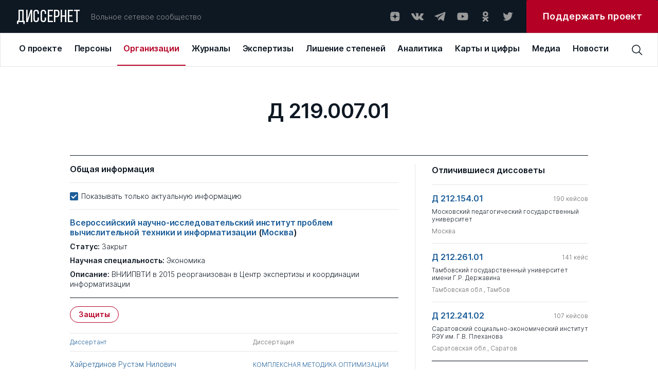

--- FILE ---
content_type: text/html; charset=UTF-8
request_url: https://dissernet.org/organization/discouncil/d_219_007_01
body_size: 16387
content:
<!DOCTYPE html>
<html prefix="og: //ogp.me/ns#">
<head>
    <meta charset="utf-8"/>
         <title>Д 219.007.01 | Диссоветы | Вольное сетевое сообщество «Диссернет»</title>
<meta name="description" content="ВНИИПВТИ в 2015 реорганизован в Центр экспертизы и координации информатизации">
<meta property="og:site_name" content="Вольное сетевое сообщество «Диссернет»">
<meta property="og:title" content="Д 219.007.01 | Диссоветы">
<meta property="og:description" content="ВНИИПВТИ в 2015 реорганизован в Центр экспертизы и координации информатизации">
<meta property="og:type" content="website">
<link href="/assets/aabc1f7c/main.min.css" rel="stylesheet">
    <meta name="viewport" content="width=device-width"/>

        <link rel="apple-touch-icon" sizes="180x180" href="/dist/assets/img/favicon/apple-touch-icon.png">
    <link rel="icon" type="image/png" sizes="32x32" href="/dist/assets/img/favicon/favicon-32x32.png">
    <link rel="icon" type="image/png" sizes="16x16" href="/dist/assets/img/favicon/favicon-16x16.png">
    <link rel="manifest" href="/dist/assets/img/favicon/site.webmanifest">
    <link rel="mask-icon" href="/dist/assets/img/favicon/safari-pinned-tab.svg" color="#5bbad5">
    <meta name="msapplication-TileColor" content="#ffffff">
    <meta name="theme-color" content="#ffffff">

    <meta name="cmsmagazine" content="d5fdaae2e783795c41b7b5df1a6739b1"/>
</head>
<body>

<div id="app" :class="{ openModal : modalComponent }">
    <div class="t-header-submenu__background" v-if="isHeaderActive"></div>
    <header-cmp inline-template>
    <template>
        <header
            v-if="!isMobile"
            class="t-header"
            @mouseover="setIsHeaderActiveOn"
            @mouseleave="setIsHeaderActiveOff"
        >
            <div class="t-header__top" @mouseover="setActiveMenuItem">
                <a v-link href="/" @click="setOpenedMenuItem(null)" class="t-logo ">ДИССЕРНЕТ</a>
                <div class="t-header__desc">Вольное сетевое сообщество</div>
                <div class="t-social t-header__social">
    <a href="https://dzen.ru/dissernet" class="t-social__item" target="_blank" rel="nofollow">
        <svg
            viewBox="0 0 24 24"
            xmlns="http://www.w3.org/2000/svg"
        >
            <path
                fill-rule="evenodd"
                clip-rule="evenodd"
                d="M12.2128 3.04688C8.50303 3.04723 5.9325 3.05957 4.61302 4.34808C3.32459 5.66727 3.31224 8.35854 3.31224 11.9476C7.29748 11.8274 9.11991 11.7276 10.5734 10.3082C11.9927 8.85471 12.0925 7.0323 12.2128 3.04688ZM4.61279 19.746C3.32436 18.4268 3.31201 15.7355 3.31201 12.1465C7.29725 12.2667 9.11968 12.3665 10.5732 13.7859C11.9924 15.2394 12.0923 17.0618 12.2125 21.0469C8.5028 21.0469 5.93227 21.0349 4.61279 19.746ZM12.4115 21.0469C12.5317 17.0618 12.6316 15.2394 14.0509 13.7859C15.5043 12.3665 17.3268 12.2667 21.312 12.1465C21.3116 15.7355 21.2993 18.4268 20.0109 19.746C18.6914 21.0349 16.1212 21.0469 12.4115 21.0469ZM12.4115 3.04688C12.5317 7.0323 12.6316 8.85471 14.0509 10.3082C15.5043 11.7276 17.3268 11.8274 21.312 11.9476C21.3116 8.35854 21.2993 5.66727 20.0109 4.34808C18.6914 3.05957 16.1212 3.04723 12.4115 3.04688Z"
            />
        </svg>
    </a>
    <a href="https://vk.com/public79595683" class="t-social__item" target="_blank" rel="nofollow">
        <svg
            viewBox="0 0 24 24"
            xmlns="http://www.w3.org/2000/svg"
        >
            <g clip-path="url(#clip0)">
                <path
                    fill-rule="evenodd"
                    clip-rule="evenodd"
                    d="M11.7569 19.0999H13.1955C13.1955 19.0999 13.6751 19.0999 13.795 18.8601C14.0347 18.6203 14.0347 18.2607 14.0347 18.2607C14.0347 18.2607 14.0347 16.3426 14.8739 16.1028C15.7131 15.863 16.9119 18.0209 18.1108 18.7402C19.0699 19.3397 19.6693 19.2198 19.6693 19.2198H22.9061C22.9061 19.2198 24.5845 19.0999 23.7453 17.7812C23.6254 17.6613 23.2658 16.8221 21.3477 15.0238C19.3096 13.1057 19.5494 13.4653 22.067 10.2285C23.5056 8.31032 24.105 6.9916 23.9851 6.51206C23.8652 5.91264 22.7863 6.03253 22.7863 6.03253H19.1897C19.1897 6.03253 18.95 6.03253 18.7102 6.15241C18.4704 6.27229 18.3506 6.51206 18.3506 6.51206C18.3506 6.51206 17.7511 8.07055 17.0318 9.38928C15.4733 12.1466 14.754 12.2665 14.5143 12.1466C13.9148 11.787 14.0347 10.5881 14.0347 9.74893C14.0347 7.11148 14.3944 6.03253 13.1955 5.67287C12.8359 5.55299 12.5961 5.43311 11.637 5.43311C10.3183 5.43311 9.23937 5.43311 8.63995 5.79276C8.16041 5.91264 7.80076 6.39218 8.04053 6.39218C8.2803 6.39218 8.87971 6.51206 9.11948 6.87171C9.47914 7.35125 9.47914 8.55009 9.47914 8.55009C9.47914 8.55009 9.7189 11.6671 8.9996 12.0267C8.52006 12.2665 7.80076 11.787 6.36215 9.26939C5.64285 8.07055 5.04343 6.63195 5.04343 6.63195C5.04343 6.63195 4.92354 6.39218 4.80366 6.27229C4.56389 6.15241 4.20424 6.03253 4.20424 6.03253H0.727603C0.727603 6.03253 0.248067 6.03253 0.00829887 6.27229C-0.111585 6.51206 0.00829887 6.87171 0.00829887 6.87171C0.00829887 6.87171 2.64575 13.2256 5.76273 16.3426C8.63995 19.3397 11.7569 19.0999 11.7569 19.0999Z"
                />
            </g>
            <defs>
                <clipPath id="clip0">
                    <rect width="24" height="24" fill="white"/>
                </clipPath>
            </defs>
        </svg>
    </a>
    <a href="https://t.me/dissernet" class="t-social__item" target="_blank" rel="nofollow">
        <svg
            viewBox="0 0 24 24"
            xmlns="http://www.w3.org/2000/svg"
        >
            <path
                d="M21.2028 3.34537L1.93784 10.7011C1.35405 10.9346 1.35405 11.8687 1.93784 11.9854L6.84166 13.3865L8.70978 19.1076C8.9433 19.6914 9.64384 19.9249 10.1109 19.4579L12.6795 16.8892L17.7001 20.5087C18.2839 20.9758 19.218 20.6255 19.3347 19.9249L22.4872 4.39618C22.6039 3.69564 21.9034 2.99509 21.2028 3.34537ZM18.7509 6.73133L9.7606 14.5541C9.7606 14.6708 9.64384 14.7876 9.64384 14.9044L9.29357 17.9401C9.29357 18.0568 9.17681 18.0568 9.06005 17.9401L7.65896 13.3865C7.5422 13.153 7.65896 12.9195 7.89248 12.8027L18.4007 6.38106C18.7509 6.2643 18.9844 6.61458 18.7509 6.73133Z"
            />
        </svg>
    </a>
    <a href="https://www.youtube.com/channel/UCNxtamIGKzCZLmZqcVVhXVA" class="t-social__item" target="_blank" rel="nofollow">
        <svg
            viewBox="0 0 24 24"
            xmlns="http://www.w3.org/2000/svg"
        >
            <path
                d="M22.0576 6.9449C21.9381 6.50093 21.7041 6.09614 21.3789 5.77103C21.0538 5.44592 20.649 5.2119 20.2051 5.0924C18.5701 4.6499 12.0001 4.6499 12.0001 4.6499C12.0001 4.6499 5.43008 4.6499 3.79508 5.0924C3.35111 5.2119 2.94631 5.44592 2.6212 5.77103C2.29609 6.09614 2.06208 6.50093 1.94258 6.9449C1.63729 8.61235 1.48914 10.3048 1.50008 11.9999C1.48914 13.695 1.63729 15.3875 1.94258 17.0549C2.06208 17.4989 2.29609 17.9037 2.6212 18.2288C2.94631 18.5539 3.35111 18.7879 3.79508 18.9074C5.43008 19.3499 12.0001 19.3499 12.0001 19.3499C12.0001 19.3499 18.5701 19.3499 20.2051 18.9074C20.649 18.7879 21.0538 18.5539 21.3789 18.2288C21.7041 17.9037 21.9381 17.4989 22.0576 17.0549C22.3629 15.3875 22.511 13.695 22.5001 11.9999C22.511 10.3048 22.3629 8.61235 22.0576 6.9449ZM9.90008 15.1499V8.8499L15.3526 11.9999L9.90008 15.1499Z"
            />
        </svg>
    </a>
    <a href="https://ok.ru/dissernet" class="t-social__item" target="_blank" rel="nofollow">
        <svg
            viewBox="0 0 24 24"
            xmlns="http://www.w3.org/2000/svg"
        >
            <path
                fill-rule="evenodd"
                clip-rule="evenodd"
                d="M17.649 7.37941C17.649 10.207 15.2858 12.5067 12.3788 12.5067C9.47232 12.5067 7.10852 10.207 7.10852 7.37941C7.10852 4.55066 9.47232 2.25 12.3788 2.25C15.2858 2.25 17.649 4.55066 17.649 7.37941ZM14.5608 7.37941C14.5608 6.20822 13.5822 5.25585 12.3788 5.25585C11.1765 5.25585 10.1966 6.20822 10.1966 7.37941C10.1966 8.54938 11.1765 9.50207 12.3788 9.50207C13.5822 9.50207 14.5608 8.54938 14.5608 7.37941ZM17.5712 15.4572C16.6184 16.0398 15.5837 16.4527 14.5108 16.6907L17.4573 19.5581C18.0609 20.1443 18.0609 21.0961 17.4573 21.6829C16.8543 22.2696 15.8769 22.2696 15.2745 21.6829L12.378 18.8652L9.4839 21.6829C9.18213 21.976 8.78672 22.1228 8.39133 22.1228C7.99651 22.1228 7.60174 21.976 7.29994 21.6829C6.69697 21.0961 6.69697 20.1449 7.29932 19.5581L10.2458 16.6907C9.17288 16.4527 8.1382 16.0392 7.18539 15.4572C6.46419 15.0149 6.24737 14.0876 6.7019 13.3851C7.15524 12.6818 8.108 12.4702 8.83045 12.9126C10.9879 14.2333 13.7675 14.2339 15.9262 12.9126C16.6486 12.4702 17.6014 12.6818 18.0553 13.3851C18.5099 14.087 18.2924 15.0149 17.5712 15.4572Z"
            />
        </svg>
    </a>
    <a href="https://twitter.com/Dissernet" class="t-social__item" target="_blank" rel="nofollow">
        <svg
            viewBox="0 0 24 24"
            xmlns="http://www.w3.org/2000/svg"
        >
            <path
                d="M8.38364 20.2498C9.88083 20.2596 11.365 19.9597 12.75 19.3676C14.1351 18.7755 15.3934 17.903 16.4521 16.8006C17.5108 15.6982 18.3488 14.3878 18.9174 12.9456C19.486 11.5033 19.774 9.95787 19.7645 8.39884C19.7645 8.21425 19.7645 8.03888 19.7645 7.85429C20.5406 7.2622 21.2124 6.5346 21.75 5.70377C21.0192 6.03659 20.2459 6.25732 19.4543 6.35908C20.2936 5.83832 20.9234 5.01862 21.227 4.05166C20.4448 4.54031 19.5871 4.88384 18.692 5.06692C18.0893 4.39811 17.2916 3.9548 16.4225 3.80558C15.5534 3.65636 14.6613 3.80956 13.8842 4.24147C13.1071 4.67338 12.4884 5.35992 12.1237 6.19486C11.7591 7.02981 11.6689 7.96661 11.867 8.86033C10.2769 8.77905 8.72109 8.34994 7.30082 7.60094C5.88055 6.85194 4.6277 5.79983 3.62386 4.51314C3.11768 5.42797 2.96426 6.5089 3.19465 7.53709C3.42505 8.56527 4.02204 9.46388 4.86477 10.051C4.24309 10.026 3.63579 9.84892 3.09205 9.53409V9.58024C3.08652 10.5363 3.39582 11.4654 3.9684 12.2128C4.54097 12.9602 5.34223 13.4806 6.23864 13.6875C5.66041 13.8494 5.05471 13.8746 4.46591 13.7613C4.72542 14.5766 5.22081 15.2884 5.88413 15.799C6.54745 16.3096 7.34623 16.594 8.17091 16.6133C6.76089 17.7952 5.00844 18.4457 3.19841 18.4592C2.88105 18.4496 2.56443 18.4219 2.25 18.3761C4.08207 19.5916 6.21134 20.2324 8.38364 20.2221"
            />
        </svg>
    </a>
</div>



                <a
                    target="_blank"
                    href="https://donate.dissernet.org/"
                    class="t-primary-button"
                    rel="nofollow"
                ><span>Поддержать проект</span></a>
            </div>
            <div class="t-header-nav">
                <top-menu inline-template :init-menu="[{'id':1,'link':'\/about','title':'О проекте','submenu':[{'id':11,'link':'\/about','title':'О проекте','desc':'Чем занимается Диссернет'},{'id':12,'link':'\/about\/founders-and-coordinators','title':'Основатели и координаторы','desc':'Кто основал Диссернет, и кто к нему присоединился'},{'id':13,'link':'https:\/\/donate.dissernet.org\/','title':'Помочь Диссернету','desc':'Вы тоже можете присоединиться и помочь'},{'id':14,'link':'\/about\/faq','title':'Вопросы и ответы','desc':'Отвечаем на типовые вопросы о цитировании, плагиате и диссернетовских экспертизах'},{'id':15,'link':'\/about\/instructions-and-documents','title':'Инструкции и документы','desc':'Полезные материалы от юристов Диссернета'},{'id':16,'link':'\/about\/glossary','title':'Глоссарий','desc':'Нам важно, чтобы вы хорошо нас понимали'},{'id':17,'link':'\/uploads\/2022\/11\/02\/polzovatelskoe_soglashenie_pd_2017_06_30_63620cdb68796.pdf','title':'Правовая информация','desc':'Об этом нам с вами нужно договориться'},{'id':18,'link':'\/about\/errata-et-corrigenda','title':'Errata et corrigenda','desc':'Иногда мы ошибаемся и просим прощения'}]},{'id':2,'link':'\/person','title':'Персоны','submenu':[{'id':21,'link':'\/person','title':'Профайлы','desc':'Все фигуранты Диссернета, замеченные в некорректных заимствованиях либо в поддержке таких работ'},{'id':22,'link':'\/person\/collections-of-persons','title':'Коллекции','desc':'Тематические подборки персон Диссернета по месту работы, научной специальности, роду занятий'}]},{'id':3,'link':'\/organization','title':'Организации','submenu':[{'id':31,'link':'\/organization','title':'ВУЗы\/Организации','desc':'Российские организации под лупой Диссернета списком с возможностью сортировки'},{'id':32,'link':'\/organization\/discouncil','title':'Диссоветы','desc':'Всё о диссоветах: история совета, его решения, список диссероделов в совете'},{'id':33,'link':'\/organization\/expert-council','title':'Экспертные советы ВАК','desc':'Список советов, попавших в поле зрения Диссернета'},{'id':34,'link':'\/organization\/collections-of-organizations','title':'Коллекции ВУЗов \/ организаций','desc':'Тематические подборки учреждений, оказавшихся под пристальным вниманием Дисcернета'},{'id':35,'link':'\/organization\/infographics','title':'Инфографика','desc':'Информация о ВУЗах — наглядно. Цифры в картинках'}]},{'id':4,'link':'\/magazine','title':'Журналы','submenu':[{'id':41,'link':'\/magazine','title':'Журналы','desc':'Научные журналы с некорректной публикационной политикой, списком'},{'id':42,'link':'\/magazine\/grantreport','title':'Отчеты по грантам','desc':'Повторные публикации. Используются в качестве отчета за работу, выполненную по гранту научного фонда'},{'id':43,'link':'\/magazine\/collections-of-magazines','title':'Коллекции','desc':'Тематические подборки раздела: издательские группы, редакторы журналов, “выдающиеся публикаторы”'},{'id':44,'link':'\/magazine\/infographics','title':'Инфографика','desc':'Информация о журналах — наглядно. Цифры в картинках'}]},{'id':5,'link':'\/expertise','title':'Экспертизы','submenu':[{'id':51,'link':'\/expertise','title':'Экспертизы','desc':'Список диссертаций с некорректными заимствованиями. Здесь в форме разноцветной интерактивной таблицы можно увидеть, что и откуда списано в диссертации'},{'id':52,'link':'\/expertise\/opinion','title':'Заключения Диссернета и материалы к заключениям ВАК','desc':'Иногда в дополнение к интерактивным таблицам Диссернет пишет подробные текстовые экспертизы'}]},{'id':6,'link':'\/revocation-of-degrees','title':'Лишение степеней','submenu':[{'id':61,'link':'\/revocation-of-degrees','title':'Лишение степеней','desc':'Фигуранты Диссернета, в отношении которых были поданы заявления о лишении ученых степеней.  Результаты рассмотрения заявлений'},{'id':62,'link':'\/revocation-of-degrees\/calendar','title':'Календарь заседаний','desc':'Календарь заседаний диссертационных советов и ЭС ВАК по рассмотрению заявлений Диссернета'},{'id':63,'link':'\/revocation-of-degrees\/shameful-decisions','title':'Позорные решения','desc':'Решения диссоветов и экспертных советов ВАК о сохранении ученых степеней нашим фигурантам. Позор!'},{'id':64,'link':'\/revocation-of-degrees\/infographics','title':'Инфографика','desc':'Решения диссоветов — наглядно'}]},{'id':7,'link':'\/analytics','title':'Аналитика','submenu':[{'id':71,'link':'\/analytics','title':'Доклады Диссернета','desc':'Тексты участников сообщества о том, как устроена диссеродельная индустрия в России. Доклады Комиссий РАН по материалам Диссернета. Лонгриды'},{'id':72,'link':'\/analytics\/articles','title':'Статьи Диссернета','desc':'Статьи по данным Диссернета. Инфографика'}]},{'id':8,'link':'\/maps\/geoindex','title':'Карты и цифры','submenu':[{'id':81,'link':'\/maps\/geoindex','title':'Географический указатель','desc':'Выбирайте регион и получайте список организаций и журналов Диссернета по своему запросу'},{'id':83,'link':'\/maps\/statistics','title':'Статистика','desc':'Расследования Диссернета в цифрах'}]},{'id':9,'link':'\/media','title':'Медиа','submenu':[{'id':91,'link':'\/media','title':'Пресса','desc':'Публикации в прессе о Диссернете. Российские и зарубежные публикации на близкую тематику'},{'id':82,'link':'\/media\/collections','title':'Тематические подборки','desc':'Подборки публикаций в прессе по важным для нас темам'}]},{'id':10,'link':'\/news','title':'Новости'}]">
  <div v-if="!searchPanel || isMiddleDesktop" class="t-top-menu">
          <a 
        v-link 
        class="t-top-menu__item" 
        :class="{active: 1 == openedMenuItem}"
        @click="mouseclick(1)"
        href="/about"
        key="1"
        @mouseover="mouseover(1, 8 )"
        >
        <span>О проекте</span>
      </a>
          <a 
        v-link 
        class="t-top-menu__item" 
        :class="{active: 2 == openedMenuItem}"
        @click="mouseclick(2)"
        href="/person"
        key="2"
        @mouseover="mouseover(2, 2 )"
        >
        <span>Персоны</span>
      </a>
          <a 
        v-link 
        class="t-top-menu__item" 
        :class="{active: 3 == openedMenuItem}"
        @click="mouseclick(3)"
        href="/organization"
        key="3"
        @mouseover="mouseover(3, 5 )"
        >
        <span>Организации</span>
      </a>
          <a 
        v-link 
        class="t-top-menu__item" 
        :class="{active: 4 == openedMenuItem}"
        @click="mouseclick(4)"
        href="/magazine"
        key="4"
        @mouseover="mouseover(4, 4 )"
        >
        <span>Журналы</span>
      </a>
          <a 
        v-link 
        class="t-top-menu__item" 
        :class="{active: 5 == openedMenuItem}"
        @click="mouseclick(5)"
        href="/expertise"
        key="5"
        @mouseover="mouseover(5, 2 )"
        >
        <span>Экспертизы</span>
      </a>
          <a 
        v-link 
        class="t-top-menu__item" 
        :class="{active: 6 == openedMenuItem}"
        @click="mouseclick(6)"
        href="/revocation-of-degrees"
        key="6"
        @mouseover="mouseover(6, 4 )"
        >
        <span>Лишение степеней</span>
      </a>
          <a 
        v-link 
        class="t-top-menu__item" 
        :class="{active: 7 == openedMenuItem}"
        @click="mouseclick(7)"
        href="/analytics"
        key="7"
        @mouseover="mouseover(7, 2 )"
        >
        <span>Аналитика</span>
      </a>
          <a 
        v-link 
        class="t-top-menu__item" 
        :class="{active: 8 == openedMenuItem}"
        @click="mouseclick(8)"
        href="/maps/geoindex"
        key="8"
        @mouseover="mouseover(8, 2 )"
        >
        <span>Карты и цифры</span>
      </a>
          <a 
        v-link 
        class="t-top-menu__item" 
        :class="{active: 9 == openedMenuItem}"
        @click="mouseclick(9)"
        href="/media"
        key="9"
        @mouseover="mouseover(9, 2 )"
        >
        <span>Медиа</span>
      </a>
          <a 
        v-link 
        class="t-top-menu__item" 
        :class="{active: 10 == openedMenuItem}"
        @click="mouseclick(10)"
        href="/news"
        key="10"
        @mouseover="mouseover(10, 0 )"
        >
        <span>Новости</span>
      </a>
      </div>
</top-menu>                <div class="t-header__search">
                    <header-search-input inline-template>
  <div class="t-search-block__container">
    <div v-if="searchPanel" v-click-outside="closeSearchPanel" class="t-search-block t-input">
      <input
        class="search-input"
        :class="{ '_error': error }"
        type="text"
        placeholder="Поиск по сайту"
        v-model="input"
        @keyup.enter="find()"
        @input="resetError()"
      />
    </div>
    <div class="t-search-btn" @click="clickOnIcon()">
      <svg 
          viewBox="0 0 24 24" 
          xmlns="http://www.w3.org/2000/svg"
          >
          <path 
              d="M22.5001 21.4426L16.8376 15.7501C18.1913 14.1167 18.8638 12.0247 18.7154 9.9085C18.567 7.7923 17.6091 5.81458 16.0407 4.38615C14.4723 2.95771 12.4139 2.18834 10.2931 2.23784C8.17227 2.28735 6.15202 3.15191 4.65197 4.65197C3.15191 6.15202 2.28735 8.17227 2.23784 10.2931C2.18834 12.4139 2.95771 14.4723 4.38615 16.0407C5.81458 17.6091 7.7923 18.567 9.9085 18.7154C12.0247 18.8638 14.1167 18.1913 15.7501 16.8376L21.4426 22.5001L22.5001 21.4426ZM3.75008 10.5001C3.75008 9.16506 4.14596 7.86001 4.88766 6.74998C5.62936 5.63995 6.68357 4.77479 7.91697 4.2639C9.15037 3.753 10.5076 3.61933 11.8169 3.87978C13.1263 4.14023 14.329 4.78311 15.2731 5.72711C16.2171 6.67112 16.8599 7.87385 17.1204 9.18322C17.3808 10.4926 17.2472 11.8498 16.7363 13.0832C16.2254 14.3166 15.3602 15.3708 14.2502 16.1125C13.1401 16.8542 11.8351 17.2501 10.5001 17.2501C8.70987 17.2501 6.99298 16.5389 5.72711 15.2731C4.46124 14.0072 3.75008 12.2903 3.75008 10.5001Z" 
              />
      </svg>
    </div>
  </div>
</header-search-input>
                                    </div>
            </div>
            <header-submenu inline-template>
    <div class="t-header-submenu" :class="getItemLayout" v-if="isHeaderActive && activeMenuItem">
        <a
            v-link
            :href="item.link"
            class="t-header-submenu__item"
            :class="{active: item.id == activeMenuSubItem}"
            @click="mouseclick(activeMenuItem)"
            v-for="item in getCurrentSubmenuList"
            :key="item.id"
        >
            <span class="t-header-submenu__title">{{ item.title }}</span>
            <span class="t-header-submenu__desc">{{ item.desc }}</span>
        </a>
    </div>
</header-submenu>
        </header>
        <div v-else class="t-header">
            <div class="t-header__top">
                <a v-link href="/" @click="setOpenedMenuItem(null)" class="t-logo ">ДИССЕРНЕТ</a>
                <div class="burger" @click="setOpenMobileMenu">
    <div class="burger__text">МЕНЮ</div>
    <div class="burger__wrapper">
        <div class="burger__line"></div>
        <div class="burger__line"></div>
        <div class="burger__line"></div>
        <div class="burger__line"></div>
    </div>
</div>            </div>
        </div>
    </template>
</header-cmp>
    <mobile-menu
    inline-template
    :init-menu="[{'id':1,'link':'\/about','title':'О проекте','submenu':[{'id':11,'link':'\/about','title':'О проекте','desc':'Чем занимается Диссернет'},{'id':12,'link':'\/about\/founders-and-coordinators','title':'Основатели и координаторы','desc':'Кто основал Диссернет, и кто к нему присоединился'},{'id':13,'link':'https:\/\/donate.dissernet.org\/','title':'Помочь Диссернету','desc':'Вы тоже можете присоединиться и помочь'},{'id':14,'link':'\/about\/faq','title':'Вопросы и ответы','desc':'Отвечаем на типовые вопросы о цитировании, плагиате и диссернетовских экспертизах'},{'id':15,'link':'\/about\/instructions-and-documents','title':'Инструкции и документы','desc':'Полезные материалы от юристов Диссернета'},{'id':16,'link':'\/about\/glossary','title':'Глоссарий','desc':'Нам важно, чтобы вы хорошо нас понимали'},{'id':17,'link':'\/uploads\/2022\/11\/02\/polzovatelskoe_soglashenie_pd_2017_06_30_63620cdb68796.pdf','title':'Правовая информация','desc':'Об этом нам с вами нужно договориться'},{'id':18,'link':'\/about\/errata-et-corrigenda','title':'Errata et corrigenda','desc':'Иногда мы ошибаемся и просим прощения'}]},{'id':2,'link':'\/person','title':'Персоны','submenu':[{'id':21,'link':'\/person','title':'Профайлы','desc':'Все фигуранты Диссернета, замеченные в некорректных заимствованиях либо в поддержке таких работ'},{'id':22,'link':'\/person\/collections-of-persons','title':'Коллекции','desc':'Тематические подборки персон Диссернета по месту работы, научной специальности, роду занятий'}]},{'id':3,'link':'\/organization','title':'Организации','submenu':[{'id':31,'link':'\/organization','title':'ВУЗы\/Организации','desc':'Российские организации под лупой Диссернета списком с возможностью сортировки'},{'id':32,'link':'\/organization\/discouncil','title':'Диссоветы','desc':'Всё о диссоветах: история совета, его решения, список диссероделов в совете'},{'id':33,'link':'\/organization\/expert-council','title':'Экспертные советы ВАК','desc':'Список советов, попавших в поле зрения Диссернета'},{'id':34,'link':'\/organization\/collections-of-organizations','title':'Коллекции ВУЗов \/ организаций','desc':'Тематические подборки учреждений, оказавшихся под пристальным вниманием Дисcернета'},{'id':35,'link':'\/organization\/infographics','title':'Инфографика','desc':'Информация о ВУЗах — наглядно. Цифры в картинках'}]},{'id':4,'link':'\/magazine','title':'Журналы','submenu':[{'id':41,'link':'\/magazine','title':'Журналы','desc':'Научные журналы с некорректной публикационной политикой, списком'},{'id':42,'link':'\/magazine\/grantreport','title':'Отчеты по грантам','desc':'Повторные публикации. Используются в качестве отчета за работу, выполненную по гранту научного фонда'},{'id':43,'link':'\/magazine\/collections-of-magazines','title':'Коллекции','desc':'Тематические подборки раздела: издательские группы, редакторы журналов, “выдающиеся публикаторы”'},{'id':44,'link':'\/magazine\/infographics','title':'Инфографика','desc':'Информация о журналах — наглядно. Цифры в картинках'}]},{'id':5,'link':'\/expertise','title':'Экспертизы','submenu':[{'id':51,'link':'\/expertise','title':'Экспертизы','desc':'Список диссертаций с некорректными заимствованиями. Здесь в форме разноцветной интерактивной таблицы можно увидеть, что и откуда списано в диссертации'},{'id':52,'link':'\/expertise\/opinion','title':'Заключения Диссернета и материалы к заключениям ВАК','desc':'Иногда в дополнение к интерактивным таблицам Диссернет пишет подробные текстовые экспертизы'}]},{'id':6,'link':'\/revocation-of-degrees','title':'Лишение степеней','submenu':[{'id':61,'link':'\/revocation-of-degrees','title':'Лишение степеней','desc':'Фигуранты Диссернета, в отношении которых были поданы заявления о лишении ученых степеней.  Результаты рассмотрения заявлений'},{'id':62,'link':'\/revocation-of-degrees\/calendar','title':'Календарь заседаний','desc':'Календарь заседаний диссертационных советов и ЭС ВАК по рассмотрению заявлений Диссернета'},{'id':63,'link':'\/revocation-of-degrees\/shameful-decisions','title':'Позорные решения','desc':'Решения диссоветов и экспертных советов ВАК о сохранении ученых степеней нашим фигурантам. Позор!'},{'id':64,'link':'\/revocation-of-degrees\/infographics','title':'Инфографика','desc':'Решения диссоветов — наглядно'}]},{'id':7,'link':'\/analytics','title':'Аналитика','submenu':[{'id':71,'link':'\/analytics','title':'Доклады Диссернета','desc':'Тексты участников сообщества о том, как устроена диссеродельная индустрия в России. Доклады Комиссий РАН по материалам Диссернета. Лонгриды'},{'id':72,'link':'\/analytics\/articles','title':'Статьи Диссернета','desc':'Статьи по данным Диссернета. Инфографика'}]},{'id':8,'link':'\/maps\/geoindex','title':'Карты и цифры','submenu':[{'id':81,'link':'\/maps\/geoindex','title':'Географический указатель','desc':'Выбирайте регион и получайте список организаций и журналов Диссернета по своему запросу'},{'id':83,'link':'\/maps\/statistics','title':'Статистика','desc':'Расследования Диссернета в цифрах'}]},{'id':9,'link':'\/media','title':'Медиа','submenu':[{'id':91,'link':'\/media','title':'Пресса','desc':'Публикации в прессе о Диссернете. Российские и зарубежные публикации на близкую тематику'},{'id':82,'link':'\/media\/collections','title':'Тематические подборки','desc':'Подборки публикаций в прессе по важным для нас темам'}]},{'id':10,'link':'\/news','title':'Новости'}]"
>
    <div v-if="isMobile" class="t-mobile-menu" :class="{open: isVisible}">
        <div class="t-mobile-menu__header">
            <div class="t-mobile-menu__close-btn" @click="onCloseMobileMenu">
                <svg viewBox="0 0 32 32" xmlns="http://www.w3.org/2000/svg">
                    <path d="M24 9.4L22.6 8L16 14.6L9.4 8L8 9.4L14.6 16L8 22.6L9.4 24L16 17.4L22.6 24L24 22.6L17.4 16L24 9.4Z"/>
                </svg>
            </div>
        </div>
        <div class="t-mobile-menu__search">
            <input
                type="text"
                placeholder="Поиск по сайту"
                v-model="input"
                @input="resetError()"
                @keydown.enter="find()"
            />
            <svg @click="find()" viewBox="0 0 24 24" xmlns="http://www.w3.org/2000/svg">
                <path d="M22.4998 21.4425L16.8373 15.75C18.191 14.1166 18.8635 12.0246 18.7151 9.90838C18.5667 7.79217 17.6089 5.81446 16.0405 4.38603C14.4721 2.95759 12.4137 2.18822 10.2928 2.23772C8.17203 2.28722 6.15178 3.15179 4.65172 4.65184C3.15167 6.1519 2.2871 8.17215 2.2376 10.293C2.1881 12.4138 2.95747 14.4722 4.3859 16.0406C5.81434 17.609 7.79205 18.5669 9.90825 18.7153C12.0245 18.8637 14.1165 18.1912 15.7498 16.8375L21.4423 22.5L22.4998 21.4425ZM3.74984 10.5C3.74984 9.16494 4.14572 7.85989 4.88742 6.74986C5.62912 5.63983 6.68332 4.77467 7.91673 4.26377C9.15013 3.75288 10.5073 3.61921 11.8167 3.87966C13.1261 4.14011 14.3288 4.78298 15.2728 5.72699C16.2168 6.67099 16.8597 7.87373 17.1201 9.1831C17.3806 10.4925 17.2469 11.8497 16.736 13.0831C16.2251 14.3165 15.36 15.3707 14.2499 16.1124C13.1399 16.8541 11.8349 17.25 10.4998 17.25C8.70963 17.25 6.99274 16.5388 5.72687 15.2729C4.461 14.0071 3.74984 12.2902 3.74984 10.5Z"/>
            </svg>
        </div>
        <template v-for="item in menu">
            <div
                v-if="item.submenu && item.submenu.length"
                class="t-mobile-menu__item submenu-arrow"
                :class="{active: item.id == openedMenuItem}"
                :key="item.id"
                @click="setActiveMenuItem(item.id)"
            >
                {{ item.title }}
            </div>
            <a
                v-else
                v-link
                :class="{active: item.id == openedMenuItem}"
                :href="item.link"
                class="t-mobile-menu__item"
            >
                {{ item.title }}
            </a>
        </template>
        <div class="t-mobile-menu__item">
            <div class="t-social ">
    <a href="https://dzen.ru/dissernet" class="t-social__item" target="_blank" rel="nofollow">
        <svg
            viewBox="0 0 24 24"
            xmlns="http://www.w3.org/2000/svg"
        >
            <path
                fill-rule="evenodd"
                clip-rule="evenodd"
                d="M12.2128 3.04688C8.50303 3.04723 5.9325 3.05957 4.61302 4.34808C3.32459 5.66727 3.31224 8.35854 3.31224 11.9476C7.29748 11.8274 9.11991 11.7276 10.5734 10.3082C11.9927 8.85471 12.0925 7.0323 12.2128 3.04688ZM4.61279 19.746C3.32436 18.4268 3.31201 15.7355 3.31201 12.1465C7.29725 12.2667 9.11968 12.3665 10.5732 13.7859C11.9924 15.2394 12.0923 17.0618 12.2125 21.0469C8.5028 21.0469 5.93227 21.0349 4.61279 19.746ZM12.4115 21.0469C12.5317 17.0618 12.6316 15.2394 14.0509 13.7859C15.5043 12.3665 17.3268 12.2667 21.312 12.1465C21.3116 15.7355 21.2993 18.4268 20.0109 19.746C18.6914 21.0349 16.1212 21.0469 12.4115 21.0469ZM12.4115 3.04688C12.5317 7.0323 12.6316 8.85471 14.0509 10.3082C15.5043 11.7276 17.3268 11.8274 21.312 11.9476C21.3116 8.35854 21.2993 5.66727 20.0109 4.34808C18.6914 3.05957 16.1212 3.04723 12.4115 3.04688Z"
            />
        </svg>
    </a>
    <a href="https://vk.com/public79595683" class="t-social__item" target="_blank" rel="nofollow">
        <svg
            viewBox="0 0 24 24"
            xmlns="http://www.w3.org/2000/svg"
        >
            <g clip-path="url(#clip0)">
                <path
                    fill-rule="evenodd"
                    clip-rule="evenodd"
                    d="M11.7569 19.0999H13.1955C13.1955 19.0999 13.6751 19.0999 13.795 18.8601C14.0347 18.6203 14.0347 18.2607 14.0347 18.2607C14.0347 18.2607 14.0347 16.3426 14.8739 16.1028C15.7131 15.863 16.9119 18.0209 18.1108 18.7402C19.0699 19.3397 19.6693 19.2198 19.6693 19.2198H22.9061C22.9061 19.2198 24.5845 19.0999 23.7453 17.7812C23.6254 17.6613 23.2658 16.8221 21.3477 15.0238C19.3096 13.1057 19.5494 13.4653 22.067 10.2285C23.5056 8.31032 24.105 6.9916 23.9851 6.51206C23.8652 5.91264 22.7863 6.03253 22.7863 6.03253H19.1897C19.1897 6.03253 18.95 6.03253 18.7102 6.15241C18.4704 6.27229 18.3506 6.51206 18.3506 6.51206C18.3506 6.51206 17.7511 8.07055 17.0318 9.38928C15.4733 12.1466 14.754 12.2665 14.5143 12.1466C13.9148 11.787 14.0347 10.5881 14.0347 9.74893C14.0347 7.11148 14.3944 6.03253 13.1955 5.67287C12.8359 5.55299 12.5961 5.43311 11.637 5.43311C10.3183 5.43311 9.23937 5.43311 8.63995 5.79276C8.16041 5.91264 7.80076 6.39218 8.04053 6.39218C8.2803 6.39218 8.87971 6.51206 9.11948 6.87171C9.47914 7.35125 9.47914 8.55009 9.47914 8.55009C9.47914 8.55009 9.7189 11.6671 8.9996 12.0267C8.52006 12.2665 7.80076 11.787 6.36215 9.26939C5.64285 8.07055 5.04343 6.63195 5.04343 6.63195C5.04343 6.63195 4.92354 6.39218 4.80366 6.27229C4.56389 6.15241 4.20424 6.03253 4.20424 6.03253H0.727603C0.727603 6.03253 0.248067 6.03253 0.00829887 6.27229C-0.111585 6.51206 0.00829887 6.87171 0.00829887 6.87171C0.00829887 6.87171 2.64575 13.2256 5.76273 16.3426C8.63995 19.3397 11.7569 19.0999 11.7569 19.0999Z"
                />
            </g>
            <defs>
                <clipPath id="clip0">
                    <rect width="24" height="24" fill="white"/>
                </clipPath>
            </defs>
        </svg>
    </a>
    <a href="https://t.me/dissernet" class="t-social__item" target="_blank" rel="nofollow">
        <svg
            viewBox="0 0 24 24"
            xmlns="http://www.w3.org/2000/svg"
        >
            <path
                d="M21.2028 3.34537L1.93784 10.7011C1.35405 10.9346 1.35405 11.8687 1.93784 11.9854L6.84166 13.3865L8.70978 19.1076C8.9433 19.6914 9.64384 19.9249 10.1109 19.4579L12.6795 16.8892L17.7001 20.5087C18.2839 20.9758 19.218 20.6255 19.3347 19.9249L22.4872 4.39618C22.6039 3.69564 21.9034 2.99509 21.2028 3.34537ZM18.7509 6.73133L9.7606 14.5541C9.7606 14.6708 9.64384 14.7876 9.64384 14.9044L9.29357 17.9401C9.29357 18.0568 9.17681 18.0568 9.06005 17.9401L7.65896 13.3865C7.5422 13.153 7.65896 12.9195 7.89248 12.8027L18.4007 6.38106C18.7509 6.2643 18.9844 6.61458 18.7509 6.73133Z"
            />
        </svg>
    </a>
    <a href="https://www.youtube.com/channel/UCNxtamIGKzCZLmZqcVVhXVA" class="t-social__item" target="_blank" rel="nofollow">
        <svg
            viewBox="0 0 24 24"
            xmlns="http://www.w3.org/2000/svg"
        >
            <path
                d="M22.0576 6.9449C21.9381 6.50093 21.7041 6.09614 21.3789 5.77103C21.0538 5.44592 20.649 5.2119 20.2051 5.0924C18.5701 4.6499 12.0001 4.6499 12.0001 4.6499C12.0001 4.6499 5.43008 4.6499 3.79508 5.0924C3.35111 5.2119 2.94631 5.44592 2.6212 5.77103C2.29609 6.09614 2.06208 6.50093 1.94258 6.9449C1.63729 8.61235 1.48914 10.3048 1.50008 11.9999C1.48914 13.695 1.63729 15.3875 1.94258 17.0549C2.06208 17.4989 2.29609 17.9037 2.6212 18.2288C2.94631 18.5539 3.35111 18.7879 3.79508 18.9074C5.43008 19.3499 12.0001 19.3499 12.0001 19.3499C12.0001 19.3499 18.5701 19.3499 20.2051 18.9074C20.649 18.7879 21.0538 18.5539 21.3789 18.2288C21.7041 17.9037 21.9381 17.4989 22.0576 17.0549C22.3629 15.3875 22.511 13.695 22.5001 11.9999C22.511 10.3048 22.3629 8.61235 22.0576 6.9449ZM9.90008 15.1499V8.8499L15.3526 11.9999L9.90008 15.1499Z"
            />
        </svg>
    </a>
    <a href="https://ok.ru/dissernet" class="t-social__item" target="_blank" rel="nofollow">
        <svg
            viewBox="0 0 24 24"
            xmlns="http://www.w3.org/2000/svg"
        >
            <path
                fill-rule="evenodd"
                clip-rule="evenodd"
                d="M17.649 7.37941C17.649 10.207 15.2858 12.5067 12.3788 12.5067C9.47232 12.5067 7.10852 10.207 7.10852 7.37941C7.10852 4.55066 9.47232 2.25 12.3788 2.25C15.2858 2.25 17.649 4.55066 17.649 7.37941ZM14.5608 7.37941C14.5608 6.20822 13.5822 5.25585 12.3788 5.25585C11.1765 5.25585 10.1966 6.20822 10.1966 7.37941C10.1966 8.54938 11.1765 9.50207 12.3788 9.50207C13.5822 9.50207 14.5608 8.54938 14.5608 7.37941ZM17.5712 15.4572C16.6184 16.0398 15.5837 16.4527 14.5108 16.6907L17.4573 19.5581C18.0609 20.1443 18.0609 21.0961 17.4573 21.6829C16.8543 22.2696 15.8769 22.2696 15.2745 21.6829L12.378 18.8652L9.4839 21.6829C9.18213 21.976 8.78672 22.1228 8.39133 22.1228C7.99651 22.1228 7.60174 21.976 7.29994 21.6829C6.69697 21.0961 6.69697 20.1449 7.29932 19.5581L10.2458 16.6907C9.17288 16.4527 8.1382 16.0392 7.18539 15.4572C6.46419 15.0149 6.24737 14.0876 6.7019 13.3851C7.15524 12.6818 8.108 12.4702 8.83045 12.9126C10.9879 14.2333 13.7675 14.2339 15.9262 12.9126C16.6486 12.4702 17.6014 12.6818 18.0553 13.3851C18.5099 14.087 18.2924 15.0149 17.5712 15.4572Z"
            />
        </svg>
    </a>
    <a href="https://twitter.com/Dissernet" class="t-social__item" target="_blank" rel="nofollow">
        <svg
            viewBox="0 0 24 24"
            xmlns="http://www.w3.org/2000/svg"
        >
            <path
                d="M8.38364 20.2498C9.88083 20.2596 11.365 19.9597 12.75 19.3676C14.1351 18.7755 15.3934 17.903 16.4521 16.8006C17.5108 15.6982 18.3488 14.3878 18.9174 12.9456C19.486 11.5033 19.774 9.95787 19.7645 8.39884C19.7645 8.21425 19.7645 8.03888 19.7645 7.85429C20.5406 7.2622 21.2124 6.5346 21.75 5.70377C21.0192 6.03659 20.2459 6.25732 19.4543 6.35908C20.2936 5.83832 20.9234 5.01862 21.227 4.05166C20.4448 4.54031 19.5871 4.88384 18.692 5.06692C18.0893 4.39811 17.2916 3.9548 16.4225 3.80558C15.5534 3.65636 14.6613 3.80956 13.8842 4.24147C13.1071 4.67338 12.4884 5.35992 12.1237 6.19486C11.7591 7.02981 11.6689 7.96661 11.867 8.86033C10.2769 8.77905 8.72109 8.34994 7.30082 7.60094C5.88055 6.85194 4.6277 5.79983 3.62386 4.51314C3.11768 5.42797 2.96426 6.5089 3.19465 7.53709C3.42505 8.56527 4.02204 9.46388 4.86477 10.051C4.24309 10.026 3.63579 9.84892 3.09205 9.53409V9.58024C3.08652 10.5363 3.39582 11.4654 3.9684 12.2128C4.54097 12.9602 5.34223 13.4806 6.23864 13.6875C5.66041 13.8494 5.05471 13.8746 4.46591 13.7613C4.72542 14.5766 5.22081 15.2884 5.88413 15.799C6.54745 16.3096 7.34623 16.594 8.17091 16.6133C6.76089 17.7952 5.00844 18.4457 3.19841 18.4592C2.88105 18.4496 2.56443 18.4219 2.25 18.3761C4.08207 19.5916 6.21134 20.2324 8.38364 20.2221"
            />
        </svg>
    </a>
</div>



        </div>
        <div class="t-mobile-menu__submenu" v-if="activeMenuItem">
            <div class="t-mobile-menu__header">
                <div class="t-mobile-menu__back-btn" @click="onBackMobileMenu">
                    <svg viewBox="0 0 24 24" xmlns="http://www.w3.org/2000/svg">
                        <path d="M7.2 12L14.7 4.5L15.75 5.55L9.3 12L15.75 18.45L14.7 19.5L7.2 12Z"/>
                    </svg>
                    <span>Назад</span>
                </div>
                <div class="t-mobile-menu__close-btn" @click="onCloseMobileMenu">
                    <svg viewBox="0 0 32 32" xmlns="http://www.w3.org/2000/svg">
                        <path d="M24 9.4L22.6 8L16 14.6L9.4 8L8 9.4L14.6 16L8 22.6L9.4 24L16 17.4L22.6 24L24 22.6L17.4 16L24 9.4Z"/>
                    </svg>
                </div>
            </div>
            <a
                v-for="item in submenu"
                class="t-mobile-menu__item"
                :key="item.id"
                :href="item.link"
                v-link
            >
                <span :class="{active: item.id == activeMenuSubItem}" class="t-mobile-menu__submenu-title">
                    {{ item.title }}
                </span>
                <span class="t-mobile-menu__submenu-desc">{{ item.desc }}</span>
            </a>
        </div>
    </div>
</mobile-menu>        <router-view class="t-page" :class="pageClass">
        <div id="content" v-if="false">
            <transition>
                    <main id="content-id" class="t-container">
                <h2 class="t-page__subtitle">
                            Д 219.007.01
                    </h2>
        <div class="t-page__content">
            <div class="t-page__left-side">
                <div class="t-unit-block top">
                    <div class="t-unit-block__header">
                        <h3 class="t-unit-block__title">Общая информация</h3>
                    </div>
                    <div class="t-unit-block__inner">
                        <tcheckbox
                            class="t-unit-item__checkbox"
                            :value="1"
                            :label="'Показывать только актуальную информацию'"
                            :input-key="'onlyActualInfo'"
                            @set-checkbox="setFilter"
                            :def="true"
                            v-model="current"
                        ></tcheckbox>
                        <div class="t-discouncil-information__desc">
                                                                                        <div class="t-unit-item__title">
                                                                                                                        <a v-link href="/organization/vserossiyskiy_nauchno_issledovatel_skiy_institut_problem_vychislitel_noy_tekhniki_i_informatizatsii" class="t-blue-link">
                                                Всероссийский научно-исследовательский институт проблем вычислительной техники и информатизации
                                            </a>
                                                                                                                            (<a v-link href="/maps/geoindex?country=1&amp;region%5B0%5D=2" class="t-blue-link">Москва</a>)                                </div>
                                                                                        <div class="t-unit-item__desc"><b>Статус:</b>
                                    <span> Закрыт</span>
                                </div>
                                                                                        <div class="t-unit-item__desc"><b>Научная специальность:</b>
                                    <span> Экономика</span>
                                </div>
                                                                                        <div class="t-unit-item__desc"><b>Описание:</b>
                                    <span> ВНИИПВТИ в 2015 реорганизован в Центр экспертизы и координации информатизации</span>
                                </div>
                                                                                </div>
                    </div>
                </div>
                <div class="t-info-block">
                    
    
<secondary-horizontal-menu
    inline-template 
    @update-visible-block="setVisibleBlock"
    :tab-items="[{'key':'key12','length':8}]"
    ref="secondaryMenu"
    :key="$route.fullPath"
>
    <div class="t-secondary-horizontal-menu">
                    <div
                class="t-secondary-horizontal-menu__item t-blue-link"
                @click="changeVisibleBlock('key12', 2, '12')"
                :class="{ active: visibleBlock === 'key12'}"
                :key="`${$route.fullPath}12`"
            >
                Защиты
                            </div>
            </div>
</secondary-horizontal-menu>                    <template v-if="visibleBlock === 'key1'">
                        <div class="t-unit-materials -discouncilPersons">
    <div class="t-unit-materials__header">
        <router-link
    class="col-1 t-blue-link"
    :class="{
        't-unit-item__active': ($route.query.sort &&
            ($route.query.sort['key1'] === 'person' ||
            $route.query.sort['key1'] === '-person')) ||
            (!$route.query.sort && '' === 'person')
    }"
    :to="{
        path: $route.path,
        query: {
            ...$route.query,
            sort: {'key1': ($route.query.sort && $route.query.sort['key1'] === 'person') ?
                '-person' :
                'person'
            }
        }
    }"
>
    <span>Имя</span>
</router-link>        <span class="col-2"><span>Степень</span></span>
        <div class="col-7">
            <div><span>Защиты членов совета:</span></div>
            <router-link
    class="col-3 t-blue-link"
    :class="{
        't-unit-item__active': ($route.query.sort &&
            ($route.query.sort['key1'] === 'ownDefense' ||
            $route.query.sort['key1'] === '-ownDefense')) ||
            (!$route.query.sort && '' === 'ownDefense')
    }"
    :to="{
        path: $route.path,
        query: {
            ...$route.query,
            sort: {'key1': ($route.query.sort && $route.query.sort['key1'] === 'ownDefense') ?
                '-ownDefense' :
                'ownDefense'
            }
        }
    }"
>
    <span>свои</span>
</router-link>            <router-link
    class="col-4 t-blue-link"
    :class="{
        't-unit-item__active': ($route.query.sort &&
            ($route.query.sort['key1'] === 'otherDefense' ||
            $route.query.sort['key1'] === '-otherDefense')) ||
            (!$route.query.sort && '' === 'otherDefense')
    }"
    :to="{
        path: $route.path,
        query: {
            ...$route.query,
            sort: {'key1': ($route.query.sort && $route.query.sort['key1'] === 'otherDefense') ?
                '-otherDefense' :
                'otherDefense'
            }
        }
    }"
>
    <span>чужие</span>
</router-link>        </div>
        <router-link
    class="col-5 t-blue-link"
    :class="{
        't-unit-item__active': ($route.query.sort &&
            ($route.query.sort['key1'] === 'ownPublications' ||
            $route.query.sort['key1'] === '-ownPublications')) ||
            (!$route.query.sort && '' === 'ownPublications')
    }"
    :to="{
        path: $route.path,
        query: {
            ...$route.query,
            sort: {'key1': ($route.query.sort && $route.query.sort['key1'] === 'ownPublications') ?
                '-ownPublications' :
                'ownPublications'
            }
        }
    }"
>
    <span>Публикации членов совета</span>
</router-link>        <span class="col-6">Другие нарушения</span>
    </div>
    </div>                    </template>
                    <template v-else-if="visibleBlock === 'key12'">
                        <div class="t-unit-materials -defense">
    <div class="t-unit-materials__header">
        <router-link
    class="col-1 t-blue-link"
    :class="{
        't-unit-item__active': ($route.query.sort &&
            ($route.query.sort['key12'] === 'person' ||
            $route.query.sort['key12'] === '-person')) ||
            (!$route.query.sort && '' === 'person')
    }"
    :to="{
        path: $route.path,
        query: {
            ...$route.query,
            sort: {'key12': ($route.query.sort && $route.query.sort['key12'] === 'person') ?
                '-person' :
                'person'
            }
        }
    }"
>
    <span>Диссертант</span>
</router-link>        <span class="col-2">Диссертация</span>
    </div>
            <div class="t-unit-materials__row" :key="`${$route.params.id}4296`">
            <div class="col-1">
                                    <a class="t-unit-materials__title t-blue-link" v-link href="/person/HajretdinovRN">Хайретдинов Рустэм Нилович</a>
                                            </div>
            <div class="col-2">
                <a class="t-unit-materials__description t-blue-link" v-link href="/expertise/KhairetdinovRN2011">КОМПЛЕКСНАЯ МЕТОДИКА ОПТИМИЗАЦИИ ЗАТРАТ НА СОЗДАНИЕ КОРПОРАТИВНОЙ СИСТЕМЫ ЗАЩИТЫ ИНФОРМАЦИИ</a>
                                    </br>
                    <div class="t-type ">
    <span>Экспертиза</span>
</div>                            </div>
        </div>
            <div class="t-unit-materials__row" :key="`${$route.params.id}1278`">
            <div class="col-1">
                                    <a class="t-unit-materials__title t-blue-link" v-link href="/person/SpilenkoAV">Шпиленко Андрей Викторович</a>
                                            </div>
            <div class="col-2">
                <a class="t-unit-materials__description t-blue-link" v-link href="/expertise/ShpilenkoAV2012">Методика организации управления производственными предприятиями отрасли связи и информатизации</a>
                                    </br>
                    <div class="t-type ">
    <span>Экспертиза</span>
</div>                            </div>
        </div>
            <div class="t-unit-materials__row" :key="`${$route.params.id}8629`">
            <div class="col-1">
                                    <a class="t-unit-materials__title t-blue-link" v-link href="/person/PetrosanAI">Петросян Аркадий Игоревич</a>
                                            </div>
            <div class="col-2">
                <a class="t-unit-materials__description t-blue-link" v-link href="/expertise/PetrosjanAI2011">Моделирование стратегий управления розничной торговлей на региональном рынке нефтепродуктов</a>
                                    </br>
                    <div class="t-type ">
    <span>Экспертиза</span>
</div>                            </div>
        </div>
            <div class="t-unit-materials__row" :key="`${$route.params.id}7753`">
            <div class="col-1">
                                    <a class="t-unit-materials__title t-blue-link" v-link href="/person/Vorob_evDI">Воробьев Дмитрий Игоревич</a>
                                            </div>
            <div class="col-2">
                <a class="t-unit-materials__description t-blue-link" v-link href="/expertise/VorobevDI2011">МОДЕЛИРОВАНИЕ ИЗДЕРЖЕК ОБРАЩЕНИЯ В ЗЕРНОВОМ ОБЕСПЕЧЕНИИ РЕГИОНОВ РОССИИ</a>
                                    </br>
                    <div class="t-type ">
    <span>Экспертиза</span>
</div>                            </div>
        </div>
            <div class="t-unit-materials__row" :key="`${$route.params.id}8542`">
            <div class="col-1">
                                    <a class="t-unit-materials__title t-blue-link" v-link href="/person/UryvskaaKV">Урывская Карина Васильевна</a>
                                            </div>
            <div class="col-2">
                <a class="t-unit-materials__description t-blue-link" v-link href="/expertise/UryvskajaKV2011">Моделирование резервного капитала при распределении инвестиционных вложений компании</a>
                                    </br>
                    <div class="t-type ">
    <span>Экспертиза</span>
</div>                            </div>
        </div>
            <div class="t-unit-materials__row" :key="`${$route.params.id}10113`">
            <div class="col-1">
                                    <a class="t-unit-materials__title t-blue-link" v-link href="/person/TkacenkoVV">Ткаченко Василий Владимирович</a>
                                            </div>
            <div class="col-2">
                <a class="t-unit-materials__description t-blue-link" v-link href="/expertise/TkachenkoVV2009">Модели анализа и оценки технологических процессов в растениеводстве</a>
                                    </br>
                    <div class="t-type grey">
    <span>Рабочий материал</span>
</div>                            </div>
        </div>
            <div class="t-unit-materials__row" :key="`${$route.params.id}10460`">
            <div class="col-1">
                                    <a class="t-unit-materials__title t-blue-link" v-link href="/person/NurmagomedovaNV">Нурмагомедова Наталья Викторовна</a>
                                            </div>
            <div class="col-2">
                <a class="t-unit-materials__description t-blue-link" v-link href="/expertise/NurmagomedovaNV2010">Методика оптимизации бизнес-процессов управления предприятиями отрасли связи и информатизации</a>
                                    </br>
                    <div class="t-type grey">
    <span>Рабочий материал</span>
</div>                            </div>
        </div>
            <div class="t-unit-materials__row" :key="`${$route.params.id}12898`">
            <div class="col-1">
                                    <a class="t-unit-materials__title t-blue-link" v-link href="/person/BicMG">Бич Михаил Геннадиевич</a>
                                            </div>
            <div class="col-2">
                <a class="t-unit-materials__description t-blue-link" v-link href="/expertise/BichMG2010">Модели оптимизации бизнес-процессов документационного обеспечения на основе автоматизированных информационных систем (на примере ОАО "АЭРОФЛОТ")</a>
                                    </br>
                    <div class="t-type ">
    <span>Экспертиза</span>
</div>                            </div>
        </div>
    </div>                    </template>
                    <template v-else-if="visibleBlock === 'key13'">
                        <div class="t-unit-materials -decision">
    <div class="t-unit-materials__header">
        <router-link
    class="col-1 t-blue-link"
    :class="{
        't-unit-item__active': ($route.query.sort &&
            ($route.query.sort['key13'] === 'person' ||
            $route.query.sort['key13'] === '-person')) ||
            (!$route.query.sort && '' === 'person')
    }"
    :to="{
        path: $route.path,
        query: {
            ...$route.query,
            sort: {'key13': ($route.query.sort && $route.query.sort['key13'] === 'person') ?
                '-person' :
                'person'
            }
        }
    }"
>
    <span>Диссертант</span>
</router-link>        <span class="col-2">Дата позорного решения</span>
    </div>
    </div>                    </template>
                </div>
                <div class="t-info-block__footer">
                                            <div class="t-info-block__footer-counter">
                            <span>Всего {{visibleBlockLength}}</span>
                        </div>
                                    </div>
                <social-share inline-template>
    <div class="t-social-share ">
        <h3 class="t-social-share__title">Поделиться</h3>
        <div class="t-social-share__icons">
            <a
                :href="telegram"
                class="t-social-share__item"
                target="_blank"
                rel="nofollow"
            >
                <svg viewBox="0 0 32 32" xmlns="http://www.w3.org/2000/svg">
                    <path d="M28.2705 4.46056L2.58379 14.2682C1.8054 14.5795 1.8054 15.825 2.58379 15.9806L9.12221 17.8488L11.613 25.4769C11.9244 26.2553 12.8585 26.5667 13.4812 25.9439L16.9061 22.5191L23.6002 27.345C24.3785 27.9677 25.624 27.5007 25.7796 26.5667L29.9829 5.86165C30.1386 4.92759 29.2045 3.99353 28.2705 4.46056ZM25.0012 8.97518L13.0141 19.4055C13.0141 19.5612 12.8585 19.7169 12.8585 19.8726L12.3914 23.9202C12.3914 24.0758 12.2357 24.0758 12.0801 23.9202L10.2119 17.8488C10.0563 17.5374 10.2119 17.2261 10.5233 17.0704L24.5342 8.50815C25.0012 8.35248 25.3126 8.81951 25.0012 8.97518Z" />
                </svg>
            </a>
            <a
                :href="vkontakte"
                class="t-social-share__item"
                target="_blank"
                rel="nofollow"
            >
                <svg viewBox="0 0 32 32" xmlns="http://www.w3.org/2000/svg">
                    <path fill-rule="evenodd" clip-rule="evenodd" d="M15.6759 25.4667H17.594C17.594 25.4667 18.2334 25.4667 18.3933 25.147C18.7129 24.8273 18.7129 24.3477 18.7129 24.3477C18.7129 24.3477 18.7129 21.7902 19.8319 21.4705C20.9508 21.1508 22.5492 24.0281 24.1477 24.9871C25.4265 25.7864 26.2257 25.6265 26.2257 25.6265H30.5415C30.5415 25.6265 32.7793 25.4667 31.6604 23.7084C31.5006 23.5485 31.021 22.4296 28.4635 20.0319C25.7461 17.4744 26.0658 17.9539 29.4226 13.6381C31.3407 11.0806 32.14 9.32228 31.9801 8.6829C31.8203 7.88367 30.3817 8.04352 30.3817 8.04352H25.5863C25.5863 8.04352 25.2666 8.04352 24.9469 8.20337C24.6272 8.36321 24.4674 8.6829 24.4674 8.6829C24.4674 8.6829 23.6682 10.7609 22.7091 12.5192C20.6311 16.1956 19.672 16.3555 19.3523 16.1956C18.5531 15.7161 18.7129 14.1176 18.7129 12.9987C18.7129 9.48213 19.1925 8.04352 17.594 7.56398C17.1145 7.40414 16.7948 7.24429 15.516 7.24429C13.7577 7.24429 12.3191 7.24429 11.5199 7.72383C10.8805 7.88367 10.401 8.52306 10.7207 8.52306C11.0404 8.52306 11.8396 8.6829 12.1593 9.16244C12.6388 9.80182 12.6388 11.4003 12.6388 11.4003C12.6388 11.4003 12.9585 15.5563 11.9994 16.0358C11.3601 16.3555 10.401 15.7161 8.48285 12.3593C7.52378 10.7609 6.72455 8.84275 6.72455 8.84275C6.72455 8.84275 6.5647 8.52306 6.40486 8.36321C6.08517 8.20337 5.60563 8.04352 5.60563 8.04352H0.970117C0.970117 8.04352 0.330736 8.04352 0.0110448 8.36321C-0.148801 8.6829 0.0110448 9.16244 0.0110448 9.16244C0.0110448 9.16244 3.52764 17.6342 7.68362 21.7902C11.5199 25.7864 15.6759 25.4667 15.6759 25.4667Z" />
                </svg>
            </a>
            <a
                :href="twitter"
                class="t-social-share__item"
                target="_blank"
                rel="nofollow"
            >
                <svg viewBox="0 0 32 32" xmlns="http://www.w3.org/2000/svg">
                    <path d="M11.1782 26.9998C13.1744 27.0128 15.1533 26.613 17.0001 25.8236C18.8468 25.0341 20.5246 23.8707 21.9362 22.4008C23.3478 20.9309 24.4651 19.1838 25.2232 17.2608C25.9814 15.3378 26.3653 13.2772 26.3527 11.1985C26.3527 10.9524 26.3527 10.7186 26.3527 10.4724C27.3875 9.68299 28.2832 8.71286 29 7.60509C28.0256 8.04885 26.9946 8.34316 25.9391 8.47884C27.0582 7.78449 27.8978 6.69156 28.3027 5.40227C27.2598 6.05381 26.1161 6.51185 24.9227 6.75596C24.119 5.86421 23.0555 5.27312 21.8966 5.07417C20.7378 4.87521 19.5483 5.07948 18.5122 5.65535C17.4761 6.23123 16.6512 7.14662 16.165 8.25988C15.6788 9.37314 15.5585 10.6222 15.8227 11.8138C13.7026 11.7055 11.6281 11.1333 9.73442 10.1346C7.84073 9.13598 6.17027 7.73317 4.83182 6.01758C4.15691 7.23735 3.95234 8.6786 4.25953 10.0495C4.56673 11.4204 5.36273 12.6186 6.48636 13.4013C5.65745 13.368 4.84772 13.132 4.12273 12.7122V12.7737C4.11536 14.0484 4.52776 15.2873 5.29119 16.2838C6.05463 17.2803 7.12298 17.9743 8.31818 18.25C7.54721 18.4659 6.73962 18.4996 5.95455 18.3485C6.30056 19.4356 6.96108 20.3846 7.84551 21.0654C8.72994 21.7462 9.79497 22.1254 10.8945 22.1511C9.01452 23.7269 6.67793 24.5943 4.26455 24.6123C3.8414 24.5996 3.41925 24.5626 3 24.5016C5.44276 26.1222 8.28179 26.9766 11.1782 26.9628" />
                </svg>
            </a>
            <a
                :href="ok"
                class="t-social-share__item"
                target="_blank"
                rel="nofollow"
            >
                <svg viewBox="0 0 32 32" xmlns="http://www.w3.org/2000/svg">
                    <path
                        fill-rule="evenodd"
                        clip-rule="evenodd"
                        d="M23.5318 9.83928C23.5318 13.6093 20.3809 16.6757 16.5048 16.6757C12.6296 16.6757 9.47787 13.6093 9.47787 9.83928C9.47787 6.06761 12.6296 3.00006 16.5048 3.00006C20.3809 3.00006 23.5318 6.06761 23.5318 9.83928ZM19.4143 9.83928C19.4143 8.27769 18.1094 7.00786 16.5048 7.00786C14.9019 7.00786 13.5954 8.27769 13.5954 9.83928C13.5954 11.3992 14.9019 12.6695 16.5048 12.6695C18.1094 12.6695 19.4143 11.3992 19.4143 9.83928ZM23.4282 20.6096C22.1578 21.3864 20.7782 21.937 19.3477 22.2543L23.2763 26.0775C24.0811 26.8591 24.0811 28.1281 23.2763 28.9105C22.4724 29.6929 21.1691 29.6929 20.366 28.9105L16.5039 25.1537L12.6451 28.9105C12.2428 29.3013 11.7156 29.4971 11.1884 29.4971C10.6619 29.4971 10.1356 29.3013 9.73319 28.9105C8.92923 28.1281 8.92923 26.8599 9.73237 26.0775L13.661 22.2543C12.2304 21.937 10.8509 21.3856 9.58046 20.6096C8.61886 20.0199 8.32976 18.7835 8.9358 17.8469C9.54026 16.9091 10.8106 16.627 11.7739 17.2168C14.6505 18.9778 18.3566 18.9786 21.2348 17.2168C22.1981 16.627 23.4685 16.9091 24.0737 17.8469C24.6798 18.7827 24.3899 20.0199 23.4282 20.6096Z"
                    />
                </svg>
            </a>
            <a
                :href="wa"
                data-action="share/whatsapp/share"
                class="t-social-share__item"
                target="_blank"
                rel="nofollow"
            >
                <svg viewBox="0 0 32 32" xmlns="http://www.w3.org/2000/svg">
                    <path
                        fill-rule="evenodd"
                        clip-rule="evenodd"
                        d="M16.4999 3.00003C9.59639 3.00003 4 8.59645 4 15.5C4 17.6012 4.65794 19.5213 5.29 20.8809C6.03403 22.4815 4.91097 28.9363 4.91097 28.9363C4.91097 28.9363 12.8221 27.5122 11.2362 26.7999C12.4963 27.3659 14.381 28.0001 16.4999 28.0001C23.4035 28.0001 29 22.4036 29 15.5C29 8.59645 23.4035 3.00003 16.4999 3.00003ZM23.4658 21.3057C22.5821 22.2596 20.7028 22.7011 19.813 22.4523C18.9232 22.2036 15.9812 21.4339 14.0625 19.6446C12.1437 17.8553 10.5899 15.9719 9.9543 14.5829C9.31865 13.194 9.35392 12.3699 9.38927 11.9815C9.42454 11.593 9.62874 9.79304 10.8332 9.02151C10.8332 9.02151 11.2353 8.76668 11.4449 8.76668C11.6546 8.76668 12.6172 8.76668 12.6172 8.76668C12.6172 8.76668 12.9316 8.82142 13.076 9.14895C13.2204 9.47648 14.2087 11.7988 14.2822 11.978C14.3558 12.1571 14.5476 12.6003 14.2398 12.9974C13.932 13.3944 13.2883 14.1357 13.2883 14.1357C13.2883 14.1357 13.0335 14.3652 13.2544 14.7304C13.4752 15.0957 14.252 16.3008 15.2678 17.2111C16.2837 18.1215 17.5277 18.7912 18.1478 18.9951C18.768 19.199 18.9039 18.9272 19.1417 18.6213C19.3796 18.3155 20.1188 17.3811 20.1188 17.3811C20.1188 17.3811 20.3737 17.0073 20.8748 17.2367C21.3761 17.466 23.8141 18.6468 23.8141 18.6468C23.8141 18.6468 24.1114 18.6979 24.1283 19.0292C24.1453 19.3604 24.3495 20.3518 23.4658 21.3057Z"
                    />
                </svg>
            </a>
        </div>
    </div>
</social-share>            </div>
            <div class="t-page__right-side">
                <div class="t-side-discouncil-block">
    <div class="t-side-discouncil-block__header">
        <h3 class="t-side-discouncil-block__title">
            Отличившиеся диссоветы
                            
                    </h3>
    </div>
            <div class="t-side-discouncil-item" key="62">
            <div class="t-side-discouncil-item__title">
                <a 
                    v-link
                    class="t-blue-link title-text"
                    href="/organization/discouncil/d_212_154_01"
                >
                    Д 212.154.01
                                    </a>
                <span class="t-side-discouncil-item__desc grey-text">
                    190
                    <span v-text="$root.num2str('190', ['кейс', 'кейса', 'кейсов'])"></span>
                </span>
            </div>
                            <span class="t-side-discouncil-item__desc">Московский педагогический государственный университет</span>
                                                            <a v-link href="/maps/geoindex?country=1&amp;region%5B0%5D=2" class="t-side-discouncil-item__desc grey-text t-blue-link">
                        Москва
                    </a>
                                    </div>
            <div class="t-side-discouncil-item" key="53">
            <div class="t-side-discouncil-item__title">
                <a 
                    v-link
                    class="t-blue-link title-text"
                    href="/organization/discouncil/d_212_261_01"
                >
                    Д 212.261.01
                                    </a>
                <span class="t-side-discouncil-item__desc grey-text">
                    141
                    <span v-text="$root.num2str('141', ['кейс', 'кейса', 'кейсов'])"></span>
                </span>
            </div>
                            <span class="t-side-discouncil-item__desc">Тамбовский государственный университет имени Г.Р. Державина</span>
                                                            <a v-link href="/maps/geoindex?country=1&amp;region%5B0%5D=37&amp;city%5B0%5D=38" class="t-side-discouncil-item__desc grey-text t-blue-link">
                        Тамбовская обл., Тамбов
                    </a>
                                    </div>
            <div class="t-side-discouncil-item" key="275">
            <div class="t-side-discouncil-item__title">
                <a 
                    v-link
                    class="t-blue-link title-text"
                    href="/organization/discouncil/d_212_241_02"
                >
                    Д 212.241.02
                                    </a>
                <span class="t-side-discouncil-item__desc grey-text">
                    107
                    <span v-text="$root.num2str('107', ['кейс', 'кейса', 'кейсов'])"></span>
                </span>
            </div>
                            <span class="t-side-discouncil-item__desc">Саратовский социально-экономический институт РЭУ им. Г.В. Плеханова</span>
                                                            <a v-link href="/maps/geoindex?country=1&amp;region%5B0%5D=4&amp;city%5B0%5D=5" class="t-side-discouncil-item__desc grey-text t-blue-link">
                        Саратовская обл., Саратов
                    </a>
                                    </div>
    </div>                                    <div class="t-side-discouncil-block">
    <div class="t-side-discouncil-block__header">
        <h3 class="t-side-discouncil-block__title">
            Другие диссоветы города
                            
                    </h3>
    </div>
            <div class="t-side-discouncil-item" key="1">
            <div class="t-side-discouncil-item__title">
                <a 
                    v-link
                    class="t-blue-link title-text"
                    href="/organization/discouncil/d_505_001_03"
                >
                    Д 505.001.03
                                    </a>
                <span class="t-side-discouncil-item__desc grey-text">
                    8
                    <span v-text="$root.num2str('8', ['кейс', 'кейса', 'кейсов'])"></span>
                </span>
            </div>
                            <span class="t-side-discouncil-item__desc">Финансовый университет при Правительстве РФ</span>
                                                            <a v-link href="/maps/geoindex?country=1&amp;region%5B0%5D=2" class="t-side-discouncil-item__desc grey-text t-blue-link">
                        Москва
                    </a>
                                    </div>
            <div class="t-side-discouncil-item" key="2">
            <div class="t-side-discouncil-item__title">
                <a 
                    v-link
                    class="t-blue-link title-text"
                    href="/organization/discouncil/d_505_001_05"
                >
                    Д 505.001.05
                                    </a>
                <span class="t-side-discouncil-item__desc grey-text">
                    3
                    <span v-text="$root.num2str('3', ['кейс', 'кейса', 'кейсов'])"></span>
                </span>
            </div>
                            <span class="t-side-discouncil-item__desc">Финансовый университет при Правительстве РФ</span>
                                                            <a v-link href="/maps/geoindex?country=1&amp;region%5B0%5D=2" class="t-side-discouncil-item__desc grey-text t-blue-link">
                        Москва
                    </a>
                                    </div>
            <div class="t-side-discouncil-item" key="3">
            <div class="t-side-discouncil-item__title">
                <a 
                    v-link
                    class="t-blue-link title-text"
                    href="/organization/discouncil/d_505_001_07"
                >
                    Д 505.001.07
                                    </a>
                <span class="t-side-discouncil-item__desc grey-text">
                    1
                    <span v-text="$root.num2str('1', ['кейс', 'кейса', 'кейсов'])"></span>
                </span>
            </div>
                            <span class="t-side-discouncil-item__desc">Финансовый университет при Правительстве РФ</span>
                                                            <a v-link href="/maps/geoindex?country=1&amp;region%5B0%5D=2" class="t-side-discouncil-item__desc grey-text t-blue-link">
                        Москва
                    </a>
                                    </div>
    </div>                            </div>
        </div>
    </main>
            </transition>
        </div>
    </router-view>
        <footer class="t-footer">
    <div class="t-footer__row t-footer__container">
        <div class="t-footer__info">
            <a v-link href="/" @click="setOpenedMenuItem(null)" class="t-logo t-footer__logo">ДИССЕРНЕТ</a>
            <div class="t-footer__desc">Вольное сетевое сообщество экспертов, исследователей и репортеров, посвящающих свой труд разоблачениям мошенников, фальсификаторов и лжецов. Пишите нам на <a href="/cdn-cgi/l/email-protection#4d24232b220d29243e3e283f23283963223f2a"><span class="__cf_email__" data-cfemail="a9c0c7cfc6e9cdc0dadaccdbc7ccdd87c6dbce">[email&#160;protected]</span>.</a></div>
            <a target="_blank" href="https://donate.dissernet.org/" class="t-primary-button t-footer__btn" rel="nofollow">
                <span>Поддержать проект</span>
            </a>
        </div>
        <div class="t-footer__social">
            <div class="t-footer__title"><span>Мы в соцсетях</span></div>
            <div class="t-social ">
    <a href="https://dzen.ru/dissernet" class="t-social__item" target="_blank" rel="nofollow">
        <svg
            viewBox="0 0 24 24"
            xmlns="http://www.w3.org/2000/svg"
        >
            <path
                fill-rule="evenodd"
                clip-rule="evenodd"
                d="M12.2128 3.04688C8.50303 3.04723 5.9325 3.05957 4.61302 4.34808C3.32459 5.66727 3.31224 8.35854 3.31224 11.9476C7.29748 11.8274 9.11991 11.7276 10.5734 10.3082C11.9927 8.85471 12.0925 7.0323 12.2128 3.04688ZM4.61279 19.746C3.32436 18.4268 3.31201 15.7355 3.31201 12.1465C7.29725 12.2667 9.11968 12.3665 10.5732 13.7859C11.9924 15.2394 12.0923 17.0618 12.2125 21.0469C8.5028 21.0469 5.93227 21.0349 4.61279 19.746ZM12.4115 21.0469C12.5317 17.0618 12.6316 15.2394 14.0509 13.7859C15.5043 12.3665 17.3268 12.2667 21.312 12.1465C21.3116 15.7355 21.2993 18.4268 20.0109 19.746C18.6914 21.0349 16.1212 21.0469 12.4115 21.0469ZM12.4115 3.04688C12.5317 7.0323 12.6316 8.85471 14.0509 10.3082C15.5043 11.7276 17.3268 11.8274 21.312 11.9476C21.3116 8.35854 21.2993 5.66727 20.0109 4.34808C18.6914 3.05957 16.1212 3.04723 12.4115 3.04688Z"
            />
        </svg>
    </a>
    <a href="https://vk.com/public79595683" class="t-social__item" target="_blank" rel="nofollow">
        <svg
            viewBox="0 0 24 24"
            xmlns="http://www.w3.org/2000/svg"
        >
            <g clip-path="url(#clip0)">
                <path
                    fill-rule="evenodd"
                    clip-rule="evenodd"
                    d="M11.7569 19.0999H13.1955C13.1955 19.0999 13.6751 19.0999 13.795 18.8601C14.0347 18.6203 14.0347 18.2607 14.0347 18.2607C14.0347 18.2607 14.0347 16.3426 14.8739 16.1028C15.7131 15.863 16.9119 18.0209 18.1108 18.7402C19.0699 19.3397 19.6693 19.2198 19.6693 19.2198H22.9061C22.9061 19.2198 24.5845 19.0999 23.7453 17.7812C23.6254 17.6613 23.2658 16.8221 21.3477 15.0238C19.3096 13.1057 19.5494 13.4653 22.067 10.2285C23.5056 8.31032 24.105 6.9916 23.9851 6.51206C23.8652 5.91264 22.7863 6.03253 22.7863 6.03253H19.1897C19.1897 6.03253 18.95 6.03253 18.7102 6.15241C18.4704 6.27229 18.3506 6.51206 18.3506 6.51206C18.3506 6.51206 17.7511 8.07055 17.0318 9.38928C15.4733 12.1466 14.754 12.2665 14.5143 12.1466C13.9148 11.787 14.0347 10.5881 14.0347 9.74893C14.0347 7.11148 14.3944 6.03253 13.1955 5.67287C12.8359 5.55299 12.5961 5.43311 11.637 5.43311C10.3183 5.43311 9.23937 5.43311 8.63995 5.79276C8.16041 5.91264 7.80076 6.39218 8.04053 6.39218C8.2803 6.39218 8.87971 6.51206 9.11948 6.87171C9.47914 7.35125 9.47914 8.55009 9.47914 8.55009C9.47914 8.55009 9.7189 11.6671 8.9996 12.0267C8.52006 12.2665 7.80076 11.787 6.36215 9.26939C5.64285 8.07055 5.04343 6.63195 5.04343 6.63195C5.04343 6.63195 4.92354 6.39218 4.80366 6.27229C4.56389 6.15241 4.20424 6.03253 4.20424 6.03253H0.727603C0.727603 6.03253 0.248067 6.03253 0.00829887 6.27229C-0.111585 6.51206 0.00829887 6.87171 0.00829887 6.87171C0.00829887 6.87171 2.64575 13.2256 5.76273 16.3426C8.63995 19.3397 11.7569 19.0999 11.7569 19.0999Z"
                />
            </g>
            <defs>
                <clipPath id="clip0">
                    <rect width="24" height="24" fill="white"/>
                </clipPath>
            </defs>
        </svg>
    </a>
    <a href="https://t.me/dissernet" class="t-social__item" target="_blank" rel="nofollow">
        <svg
            viewBox="0 0 24 24"
            xmlns="http://www.w3.org/2000/svg"
        >
            <path
                d="M21.2028 3.34537L1.93784 10.7011C1.35405 10.9346 1.35405 11.8687 1.93784 11.9854L6.84166 13.3865L8.70978 19.1076C8.9433 19.6914 9.64384 19.9249 10.1109 19.4579L12.6795 16.8892L17.7001 20.5087C18.2839 20.9758 19.218 20.6255 19.3347 19.9249L22.4872 4.39618C22.6039 3.69564 21.9034 2.99509 21.2028 3.34537ZM18.7509 6.73133L9.7606 14.5541C9.7606 14.6708 9.64384 14.7876 9.64384 14.9044L9.29357 17.9401C9.29357 18.0568 9.17681 18.0568 9.06005 17.9401L7.65896 13.3865C7.5422 13.153 7.65896 12.9195 7.89248 12.8027L18.4007 6.38106C18.7509 6.2643 18.9844 6.61458 18.7509 6.73133Z"
            />
        </svg>
    </a>
    <a href="https://www.youtube.com/channel/UCNxtamIGKzCZLmZqcVVhXVA" class="t-social__item" target="_blank" rel="nofollow">
        <svg
            viewBox="0 0 24 24"
            xmlns="http://www.w3.org/2000/svg"
        >
            <path
                d="M22.0576 6.9449C21.9381 6.50093 21.7041 6.09614 21.3789 5.77103C21.0538 5.44592 20.649 5.2119 20.2051 5.0924C18.5701 4.6499 12.0001 4.6499 12.0001 4.6499C12.0001 4.6499 5.43008 4.6499 3.79508 5.0924C3.35111 5.2119 2.94631 5.44592 2.6212 5.77103C2.29609 6.09614 2.06208 6.50093 1.94258 6.9449C1.63729 8.61235 1.48914 10.3048 1.50008 11.9999C1.48914 13.695 1.63729 15.3875 1.94258 17.0549C2.06208 17.4989 2.29609 17.9037 2.6212 18.2288C2.94631 18.5539 3.35111 18.7879 3.79508 18.9074C5.43008 19.3499 12.0001 19.3499 12.0001 19.3499C12.0001 19.3499 18.5701 19.3499 20.2051 18.9074C20.649 18.7879 21.0538 18.5539 21.3789 18.2288C21.7041 17.9037 21.9381 17.4989 22.0576 17.0549C22.3629 15.3875 22.511 13.695 22.5001 11.9999C22.511 10.3048 22.3629 8.61235 22.0576 6.9449ZM9.90008 15.1499V8.8499L15.3526 11.9999L9.90008 15.1499Z"
            />
        </svg>
    </a>
    <a href="https://ok.ru/dissernet" class="t-social__item" target="_blank" rel="nofollow">
        <svg
            viewBox="0 0 24 24"
            xmlns="http://www.w3.org/2000/svg"
        >
            <path
                fill-rule="evenodd"
                clip-rule="evenodd"
                d="M17.649 7.37941C17.649 10.207 15.2858 12.5067 12.3788 12.5067C9.47232 12.5067 7.10852 10.207 7.10852 7.37941C7.10852 4.55066 9.47232 2.25 12.3788 2.25C15.2858 2.25 17.649 4.55066 17.649 7.37941ZM14.5608 7.37941C14.5608 6.20822 13.5822 5.25585 12.3788 5.25585C11.1765 5.25585 10.1966 6.20822 10.1966 7.37941C10.1966 8.54938 11.1765 9.50207 12.3788 9.50207C13.5822 9.50207 14.5608 8.54938 14.5608 7.37941ZM17.5712 15.4572C16.6184 16.0398 15.5837 16.4527 14.5108 16.6907L17.4573 19.5581C18.0609 20.1443 18.0609 21.0961 17.4573 21.6829C16.8543 22.2696 15.8769 22.2696 15.2745 21.6829L12.378 18.8652L9.4839 21.6829C9.18213 21.976 8.78672 22.1228 8.39133 22.1228C7.99651 22.1228 7.60174 21.976 7.29994 21.6829C6.69697 21.0961 6.69697 20.1449 7.29932 19.5581L10.2458 16.6907C9.17288 16.4527 8.1382 16.0392 7.18539 15.4572C6.46419 15.0149 6.24737 14.0876 6.7019 13.3851C7.15524 12.6818 8.108 12.4702 8.83045 12.9126C10.9879 14.2333 13.7675 14.2339 15.9262 12.9126C16.6486 12.4702 17.6014 12.6818 18.0553 13.3851C18.5099 14.087 18.2924 15.0149 17.5712 15.4572Z"
            />
        </svg>
    </a>
    <a href="https://twitter.com/Dissernet" class="t-social__item" target="_blank" rel="nofollow">
        <svg
            viewBox="0 0 24 24"
            xmlns="http://www.w3.org/2000/svg"
        >
            <path
                d="M8.38364 20.2498C9.88083 20.2596 11.365 19.9597 12.75 19.3676C14.1351 18.7755 15.3934 17.903 16.4521 16.8006C17.5108 15.6982 18.3488 14.3878 18.9174 12.9456C19.486 11.5033 19.774 9.95787 19.7645 8.39884C19.7645 8.21425 19.7645 8.03888 19.7645 7.85429C20.5406 7.2622 21.2124 6.5346 21.75 5.70377C21.0192 6.03659 20.2459 6.25732 19.4543 6.35908C20.2936 5.83832 20.9234 5.01862 21.227 4.05166C20.4448 4.54031 19.5871 4.88384 18.692 5.06692C18.0893 4.39811 17.2916 3.9548 16.4225 3.80558C15.5534 3.65636 14.6613 3.80956 13.8842 4.24147C13.1071 4.67338 12.4884 5.35992 12.1237 6.19486C11.7591 7.02981 11.6689 7.96661 11.867 8.86033C10.2769 8.77905 8.72109 8.34994 7.30082 7.60094C5.88055 6.85194 4.6277 5.79983 3.62386 4.51314C3.11768 5.42797 2.96426 6.5089 3.19465 7.53709C3.42505 8.56527 4.02204 9.46388 4.86477 10.051C4.24309 10.026 3.63579 9.84892 3.09205 9.53409V9.58024C3.08652 10.5363 3.39582 11.4654 3.9684 12.2128C4.54097 12.9602 5.34223 13.4806 6.23864 13.6875C5.66041 13.8494 5.05471 13.8746 4.46591 13.7613C4.72542 14.5766 5.22081 15.2884 5.88413 15.799C6.54745 16.3096 7.34623 16.594 8.17091 16.6133C6.76089 17.7952 5.00844 18.4457 3.19841 18.4592C2.88105 18.4496 2.56443 18.4219 2.25 18.3761C4.08207 19.5916 6.21134 20.2324 8.38364 20.2221"
            />
        </svg>
    </a>
</div>



        </div>
    </div>
    <div class="t-footer__copyright t-footer__container">
        <span>&copy;&nbsp;Вольное сетевое сообщество «Диссернет». 2013—2025</span>
        <div class="t-footer__devs notMobile">
            <span>Дизайн: Митя Судаков</span>
            <span>Разработка</span>
            <a href="https://tdsgn.ru/" target="_blank" class="t-studio" rel="nofollow">
                <svg
                    width="24"
                    height="24"
                    viewBox="0 0 24 24"
                    xmlns="http://www.w3.org/2000/svg"
                    >
                    <path
                        fill-rule="evenodd"
                        clip-rule="evenodd"
                        d="M0.878744 0.87868C0 1.75736 0 3.17157 0 6V18C0 20.8284 0 22.2426 0.878744 23.1213C1.75732 24 3.17155 24 6 24H18C20.8285 24 22.2427 24 23.1213 23.1213C24 22.2426 24 20.8284 24 18V6C24 3.17157 24 1.75736 23.1213 0.87868C22.2427 0 20.8285 0 18 0H6C3.17155 0 1.75732 0 0.878744 0.87868ZM13.6333 7.57712H16.1182V10.2952H13.6333V14.7305L13.6336 14.747C13.6613 15.9349 13.686 16.9956 14.9834 16.9956H16.2616L16.3333 19.7136C16.3333 19.7136 15.4189 20.1667 14.0833 20.1667C10.7749 20.1667 9.58333 19.0038 9.58333 15.6365V10.2952H7.33333V7.57712H9.58333V4H13.6333V7.57712Z"
                    />
                </svg>
            </a>
        </div>
    </div>
</footer>
    <curtain-cmp inline-template>
    <transition name="curtain">
        <div v-if="show" class="curtain">
        </div>
    </transition>
</curtain-cmp>    <modal></modal>
</div>

<noscript>
    <div class="t-container t-noscript">
        <h3 class="t-info-block__title t-noscript__title">
            Для пользования сайтом вам нужно подключить JavaScript. Благодарим за интерес к Диссернету
        </h3>
    </div>
</noscript>

<!-- Yandex.Metrika counter -->
<script data-cfasync="false" src="/cdn-cgi/scripts/5c5dd728/cloudflare-static/email-decode.min.js"></script><script type="text/javascript" >
    (function(m,e,t,r,i,k,a){m[i]=m[i]||function(){(m[i].a=m[i].a||[]).push(arguments)};
        m[i].l=1*new Date();
        for (var j = 0; j < document.scripts.length; j++) {if (document.scripts[j].src === r) { return; }}
        k=e.createElement(t),a=e.getElementsByTagName(t)[0],k.async=1,k.src=r,a.parentNode.insertBefore(k,a)})
    (window, document, "script", "https://mc.yandex.ru/metrika/tag.js", "ym");

    ym(92194334, "init", {
        clickmap:true,
        trackLinks:true,
        accurateTrackBounce:true
    });
</script>
<noscript><div><img src="https://mc.yandex.ru/watch/92194334" style="position:absolute; left:-9999px;" alt="" /></div></noscript>
<!-- /Yandex.Metrika counter -->

 <script src="/assets/aabc1f7c/main.min.js"></script>
<script src="/assets/aabc1f7c/vendors.min.js"></script>
<script src="/assets/aabc1f7c/runtime.min.js"></script>
<script defer src="https://static.cloudflareinsights.com/beacon.min.js/vcd15cbe7772f49c399c6a5babf22c1241717689176015" integrity="sha512-ZpsOmlRQV6y907TI0dKBHq9Md29nnaEIPlkf84rnaERnq6zvWvPUqr2ft8M1aS28oN72PdrCzSjY4U6VaAw1EQ==" data-cf-beacon='{"version":"2024.11.0","token":"605966ce163940198ec720f85b0f7f28","r":1,"server_timing":{"name":{"cfCacheStatus":true,"cfEdge":true,"cfExtPri":true,"cfL4":true,"cfOrigin":true,"cfSpeedBrain":true},"location_startswith":null}}' crossorigin="anonymous"></script>
</body>
</html>
